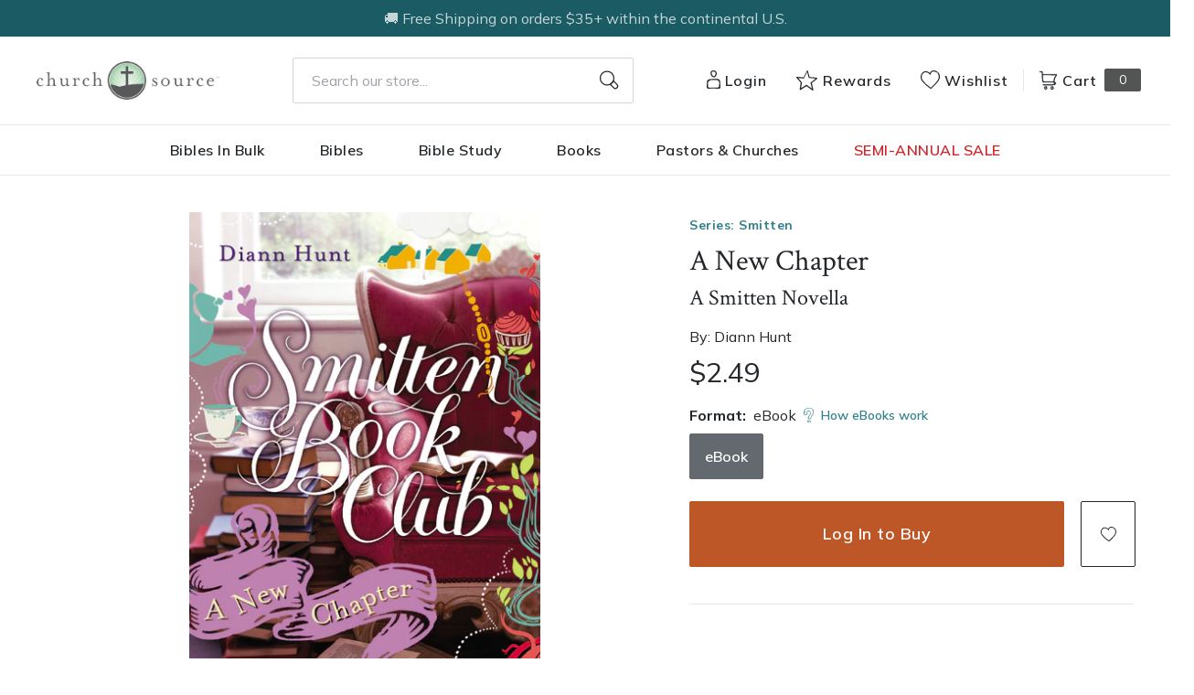

--- FILE ---
content_type: text/html; charset=utf-8
request_url: https://churchsource.com/products/a-new-chapter-a-smitten-novella?view=json
body_size: 1985
content:


{
  "available": true,
  "collections": [{"id":80722329669,"handle":"5-and-under","title":"$5 and under","updated_at":"2026-01-24T06:08:30-06:00","body_html":"","published_at":"2018-10-02T11:43:06-05:00","sort_order":"best-selling","template_suffix":null,"disjunctive":false,"rules":[{"column":"variant_price","relation":"less_than","condition":"5.01"}],"published_scope":"web"},{"id":80723411013,"handle":"all-products","title":"All Products","updated_at":"2026-01-24T06:08:30-06:00","body_html":"","published_at":"2018-10-02T11:46:01-05:00","sort_order":"created-desc","template_suffix":"","disjunctive":false,"rules":[{"column":"variant_price","relation":"greater_than","condition":"0.00"}],"published_scope":"web"},{"id":80724820037,"handle":"books","title":"Christian Books - Christian Literature and Non-Fiction","updated_at":"2026-01-24T06:08:30-06:00","body_html":"","published_at":"2018-10-02T11:46:51-05:00","sort_order":"best-selling","template_suffix":"","disjunctive":true,"rules":[{"column":"tag","relation":"equals","condition":"CS-Spiritual Growth"},{"column":"tag","relation":"equals","condition":"CS-Inspiration"},{"column":"tag","relation":"equals","condition":"CS-Devotionals"},{"column":"tag","relation":"equals","condition":"CS-Personal Growth"},{"column":"tag","relation":"equals","condition":"CS-Prayer"},{"column":"tag","relation":"equals","condition":"CS-Men's Issues"},{"column":"tag","relation":"equals","condition":"CS-Women's Issues"},{"column":"tag","relation":"equals","condition":"CS-Love \u0026 Marriage"},{"column":"tag","relation":"equals","condition":"CS-Family"},{"column":"tag","relation":"equals","condition":"CS-Devotional Journals"},{"column":"tag","relation":"equals","condition":"CS-Promise Books"},{"column":"tag","relation":"equals","condition":"CS-Seasonal Gifts"},{"column":"tag","relation":"equals","condition":"CS-Adult Coloring Books"},{"column":"tag","relation":"equals","condition":"CS-Bible Covers"},{"column":"tag","relation":"equals","condition":"CS-Leadership"},{"column":"tag","relation":"equals","condition":"CS-Personal Finance"},{"column":"tag","relation":"equals","condition":"CS-Grief \u0026 Recovery"},{"column":"tag","relation":"equals","condition":"CS-Biography"},{"column":"tag","relation":"equals","condition":"CS-Young Adult"},{"column":"tag","relation":"equals","condition":"CS-Young Adult Fiction"},{"column":"tag","relation":"equals","condition":"CS-Bible Storybooks"},{"column":"tag","relation":"equals","condition":"CS-I Can Read"},{"column":"tag","relation":"equals","condition":"CS-The Berenstain Bears"},{"column":"tag","relation":"equals","condition":"CS-The Beginner's Bible"},{"column":"tag","relation":"equals","condition":"CS-Jesus Calling"},{"column":"tag","relation":"equals","condition":"CS-The Jesus Storybook Bible"},{"column":"tag","relation":"equals","condition":"CS-Sticker \u0026 Activity Books"},{"column":"tag","relation":"equals","condition":"CS-Personalized Kids Books"},{"column":"tag","relation":"equals","condition":"CS-Books"},{"column":"tag","relation":"equals","condition":"CS-Christian Living"},{"column":"tag","relation":"equals","condition":"CS-Gift Books"},{"column":"tag","relation":"equals","condition":"CS-Non Fiction"},{"column":"tag","relation":"equals","condition":"CS-Children \u0026 Teens"}],"published_scope":"web"}],
  "compare_at_price_max": 249,
  "compare_at_price_min": 249,
  "compare_at_price_varies": false,
  "description": "\u003cp\u003e\u003cstrong\u003eThe century-old \u003cem\u003eGentlewoman's Guide to Love and Courtship\u003c\/em\u003e is no ordinary book club choice. But for the little book club in Smitten, Vermont, it might be their best pick yet!\u003c\/strong\u003e\u003c\/p\u003e\n\u003cp\u003eWhen Lia's childhood best friend Joey moves back to town, his daughter plays matchmaker to help them find their own new beginning.\u003c\/p\u003e\n\u003cp\u003eLia is a kindergarten teacher who insists all the Smitten Book Club members read \u003cem\u003eAnne of Green Gables\u003c\/em\u003e. She likes nothing better than a pastoral novel where an outsider finds a special place in an idyllic community.\u003c\/p\u003e\n\u003cp\u003eWhen her childhood friend Joey moves back to Smitten with his daughter Grace in tow, Lia reaches out to help with Grace as Joey settles in as partner in his brother's dental practice. With a little matchmaking from Grace, Lia and Joey soon discover their friendship has grown into a love that could last a lifetime.\u003c\/p\u003e\n\u003cp\u003e\"Charming.\" —Best-selling author Robin Lee Hatcher of \u003cem\u003eKnit One, Love Two\u003c\/em\u003e\u003c\/p\u003e",
  "featured_image": "\/\/churchsource.com\/cdn\/shop\/products\/9781401691431_aa4dbeb2-7d8b-4345-ac5e-3a43dd5c97ea.jpg?v=1762275775",
  "featured_media": {"alt":"9781401691431","id":21455523807329,"position":1,"preview_image":{"aspect_ratio":0.652,"height":600,"width":391,"src":"\/\/churchsource.com\/cdn\/shop\/products\/9781401691431_aa4dbeb2-7d8b-4345-ac5e-3a43dd5c97ea.jpg?v=1762275775"},"aspect_ratio":0.652,"height":600,"media_type":"image","src":"\/\/churchsource.com\/cdn\/shop\/products\/9781401691431_aa4dbeb2-7d8b-4345-ac5e-3a43dd5c97ea.jpg?v=1762275775","width":391},
  "first_available_variant": {"id":32065230012513,"title":"eBook","option1":"eBook","option2":null,"option3":null,"sku":"9781401691431","requires_shipping":false,"taxable":true,"featured_image":{"id":29108254081121,"product_id":4577789050977,"position":1,"created_at":"2022-02-13T10:56:15-06:00","updated_at":"2025-11-04T11:02:55-06:00","alt":"9781401691431","width":391,"height":600,"src":"\/\/churchsource.com\/cdn\/shop\/products\/9781401691431_aa4dbeb2-7d8b-4345-ac5e-3a43dd5c97ea.jpg?v=1762275775","variant_ids":[32065230012513]},"available":true,"name":"A New Chapter: A Smitten Novella - eBook","public_title":"eBook","options":["eBook"],"price":249,"weight":0,"compare_at_price":249,"inventory_management":null,"barcode":"9781401691431","featured_media":{"alt":"9781401691431","id":21455523807329,"position":1,"preview_image":{"aspect_ratio":0.652,"height":600,"width":391,"src":"\/\/churchsource.com\/cdn\/shop\/products\/9781401691431_aa4dbeb2-7d8b-4345-ac5e-3a43dd5c97ea.jpg?v=1762275775"}},"requires_selling_plan":false,"selling_plan_allocations":[],"quantity_rule":{"min":1,"max":null,"increment":1}},
  "handle": "a-new-chapter-a-smitten-novella",
  "has_only_default_variant": false,
  "id": 4577789050977,
  "images": ["\/\/churchsource.com\/cdn\/shop\/products\/9781401691431_aa4dbeb2-7d8b-4345-ac5e-3a43dd5c97ea.jpg?v=1762275775"],
  "options": ["Format"],
  "options_with_values": [{"name":"Format","position":1,"values":["eBook"]}],
  "price": 249,
  "price_max": 249,
  "price_min": 249,
  "price_varies": false,
  "selected_variant": null,
  "selected_or_first_available_variant": {"id":32065230012513,"title":"eBook","option1":"eBook","option2":null,"option3":null,"sku":"9781401691431","requires_shipping":false,"taxable":true,"featured_image":{"id":29108254081121,"product_id":4577789050977,"position":1,"created_at":"2022-02-13T10:56:15-06:00","updated_at":"2025-11-04T11:02:55-06:00","alt":"9781401691431","width":391,"height":600,"src":"\/\/churchsource.com\/cdn\/shop\/products\/9781401691431_aa4dbeb2-7d8b-4345-ac5e-3a43dd5c97ea.jpg?v=1762275775","variant_ids":[32065230012513]},"available":true,"name":"A New Chapter: A Smitten Novella - eBook","public_title":"eBook","options":["eBook"],"price":249,"weight":0,"compare_at_price":249,"inventory_management":null,"barcode":"9781401691431","featured_media":{"alt":"9781401691431","id":21455523807329,"position":1,"preview_image":{"aspect_ratio":0.652,"height":600,"width":391,"src":"\/\/churchsource.com\/cdn\/shop\/products\/9781401691431_aa4dbeb2-7d8b-4345-ac5e-3a43dd5c97ea.jpg?v=1762275775"}},"requires_selling_plan":false,"selling_plan_allocations":[],"quantity_rule":{"min":1,"max":null,"increment":1}},
  "tags": ["Age Range: Adult","Author: Diann Hunt","CS-Books","eBook","English","FIC027020","FIC027100","FIC027110","Pub Group: Thomas Nelson Fiction","Series: Smitten","Thomas Nelson"],
  "title": "A New Chapter: A Smitten Novella",
  "type": "eBook",
  "url": "\/products\/a-new-chapter-a-smitten-novella",
  "isbn10": null,
  "variants": [{
        "available": true,
        "compare_at_price": 249,
        "id": 32065230012513,
        "image": "\/\/churchsource.com\/cdn\/shop\/products\/9781401691431_aa4dbeb2-7d8b-4345-ac5e-3a43dd5c97ea.jpg?v=1762275775",
        "inventory_quantity": 0,
        "option1": "eBook",
        "option2": null,
        "option3": null,
        "options": ["eBook"],
        "price": 249,
        "requires_shipping": false,
        "selected": false,
        "title": "eBook",
        "url": "\/products\/a-new-chapter-a-smitten-novella?variant=32065230012513",
        "sku": "9781401691431",
        "barcode": "9781401691431","metafields": {
          "digital": "eBook",
          "publish_date": "01\/21\/2014",
          "promo": false,
          "contributor": "Diann Hunt","narrators": false,
          "contributor_bio_short": "Diann Hunt writes heart-warming stories with a rose-colored view of the world. Author of 25 books, many of them award winners, Diann lives in Indiana with her husband Jim. Visit her website atdiannhunt.com. Twitter: @DiannHunt",
          "publishdate": "01\/21\/2014",
          "publisher": "Thomas Nelson",
          "series": "Smitten",
          "features_and_benefits": false,
          "format": "eBook",
          "language": "English", 
          "variant_description": "\u003cp\u003e\u003cstrong\u003eThe century-old \u003cem\u003eGentlewoman's Guide to Love and Courtship\u003c\/em\u003e is no ordinary book club choice. But for the little book club in Smitten, Vermont, it might be their best pick yet!\u003c\/strong\u003e\u003c\/p\u003e\n\u003cp\u003eWhen Lia's childhood best friend Joey moves back to town, his daughter plays matchmaker to help them find their own new beginning.\u003c\/p\u003e\n\u003cp\u003eLia is a kindergarten teacher who insists all the Smitten Book Club members read \u003cem\u003eAnne of Green Gables\u003c\/em\u003e. She likes nothing better than a pastoral novel where an outsider finds a special place in an idyllic community.\u003c\/p\u003e\n\u003cp\u003eWhen her childhood friend Joey moves back to Smitten with his daughter Grace in tow, Lia reaches out to help with Grace as Joey settles in as partner in his brother's dental practice. With a little matchmaking from Grace, Lia and Joey soon discover their friendship has grown into a love that could last a lifetime.\u003c\/p\u003e\n\u003cp\u003e\"Charming.\" \u0026#x2014;Best-selling author Robin Lee Hatcher of \u003cem\u003eKnit One, Love Two\u003c\/em\u003e\u003c\/p\u003e",
          "variant_description_short": false,
          "isbn13": null,
          "ebook_isbn": "9781401691431","case_qty": "1",
          "lengthunit": "Pages",
          "length": "70",
          "pointsize": null,
          "bulk_pricing_message": "",
          "case_variant_link": null
        }
      }
      
]
}